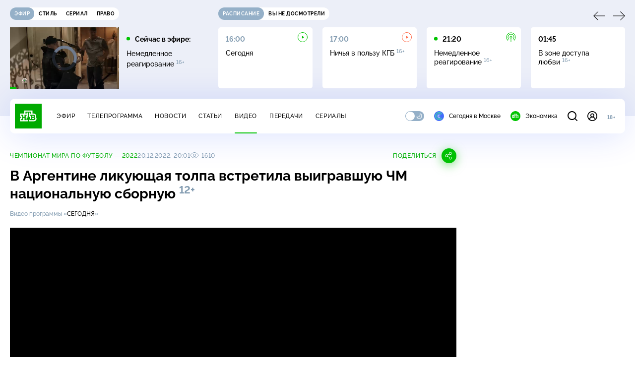

--- FILE ---
content_type: text/html; charset=UTF-8
request_url: https://www.ntv.ru/stories/new-amp/index.jsp
body_size: 2036
content:



<style>
html, body, .stories, .stories__content, amp-story-player  {
  width: 100%;
  height: 100%;
}
</style>
<html lang="en">
  <head>
    <meta charset="utf-8">
    <title>На Чукотке полностью остановлена Билибинская АЭС. Сюжеты // НТВ.Ru</title>
    <meta name="deccription" content="На Чукотке полностью остановлена Билибинская АЭС. Короткие сюжеты НТВ" />
    <link rel="canonical" href="/stories/new-amp">
    <meta name="viewport" content="width=device-width,minimum-scale=1,initial-scale=1">
    
      <meta property="og:image" content="https://cdn2-static.ntv.ru/home/news/2025/20251230/chukotka_kvadrat.jpg"/>
      <meta property="og:image:width" content="640" />
      <meta property="og:image:height" content="640" />
    

    <script async src="https://cdn.ampproject.org/amp-story-player-v0.js"></script>
    <link href="https://cdn.ampproject.org/amp-story-player-v0.css" rel="stylesheet" type="text/css" />

    <style page>
      @-webkit-keyframes loading {to {-webkit-transform: rotate(360deg);} }
      @-moz-keyframes loading { to { -moz-transform: rotate(360deg); } }
      @-ms-keyframes loading {to {-ms-transform: rotate(360deg);} }
      @keyframes loading { to { transform: rotate(360deg); }}

      .loader__icon {
        width: 40px;
        height: 40px;
        border-radius: 50%;
        background: transparent;
        position: absolute;
        top: calc(50% - 20px);
        left: calc(50% - 20px);

        border-top: 4px solid #00c400;
        border-right: 4px solid #00c400;
        border-bottom: 4px solid #eceff8;
        border-left: 4px solid #eceff8;

        -webkit-animation: loading 1.2s infinite linear;
        -moz-animation: loading 1.2s infinite linear;
        -ms-animation: loading 1.2s infinite linear;
        animation: loading 1.2s infinite linear;
      }

      html, body, amp-story-player {
        font-family: sans-serif;
        padding: 0;
        margin: 0;
        overflow: hidden;
      }

      .stories__content {
       width: 100%;
       height: 100%;
       position: relative;
       overflow: hidden;
      }
    </style>

    <script>
      const arr = [];
      let i = 0;
      
        arr.push({id: "66069", img: "/home/news/2025/20251230/chukotka_pre.jpg", order: i, stat: "key=KEKHJBKFKNKKJHKEKJKN-68C3CA44F5331A4A1C66FF892BAEC8C32063AE60"});
        i++;
      
        arr.push({id: "66068", img: "/home/news/2025/20251230/fsb1_pre.jpg", order: i, stat: "key=KEKHJBKFKNKKJHKEKJKM-F4927A9F9B20E365D3C862E70BF61C4F6BAF59B6"});
        i++;
      
        arr.push({id: "66067", img: "/home/news/2025/20251230/putin_pre.jpg", order: i, stat: "key=KEKHJBKFKNKKJHKEKJKL-983C52099BC7BF29ED229F14BE663AD936B050E2"});
        i++;
      
        arr.push({id: "66052", img: "/home/news/2025/20251230/snow_pre_.jpg", order: i, stat: "key=KEKHJBKFKNKKJHKEKIKG-A8963BF18383DF46289B7841DAA25676BF341BD7"});
        i++;
      
        arr.push({id: "66070", img: "/home/news/2025/20251230/kio_pre.jpg", order: i, stat: "key=KEKHJBKFKNKKJHKEKKKE-6EC59AF68C8686FD08303700DD440E9A0EED509F"});
        i++;
      
        arr.push({id: "66050", img: "/home/news/2025/20251230/banki_pre_.jpg", order: i, stat: "key=KEKHJBKFKNKKJHKEKIKE-7499784111C26CA9C86168F8F077D04D9BC2F9FC"});
        i++;
      
        arr.push({id: "66051", img: "/home/news/2025/20251230/lastochka_pre.jpg", order: i, stat: "key=KEKHJBKFKNKKJHKEKIKF-227FC10A8C68BF3EDBA07C75270B19250558BB05"});
        i++;
      
        arr.push({id: "66066", img: "/home/news/2025/20251230/belgorod_pre.jpg", order: i, stat: "key=KEKHJBKFKNKKJHKEKJKK-85EA6175683F9E470B27F5A95F6811DFCA935758"});
        i++;
      
      let player = null;
      let prog = 0;
      let eventFromParent = false;
     
      window.addEventListener("load", ()=> {
        player = document.querySelector('amp-story-player');
        
        if (player.isReady) {
          window.parent.postMessage({ action: 'set_items', items: arr } , "*");
        } else {
          player.addEventListener('ready', () => {
            window.parent.postMessage({ action: 'set_items', items: arr } , "*");
          });
        }
      });
      window.addEventListener("message", async (e)=> {
        const ntv = /\/\/[a-z0-9-_]+\.ntv\.ru/;
        const ntv_channel = /\/\/[a-z0-9-_]+\.ntv-channel\.com/;
        const { origin, data } = e;
      
        if (!(origin.match(ntv) ||  origin.match(ntv_channel))) return;
        if (data.action === 'firstPlay') {
          player.play();
          const id = data.id;
          const current = arr.find((item, i) => item.id=== id);
          if (!current) return;
          if (arr[0].id === current.id) {
            player.rewind(null);  
          } else {
            player.show(null, "storis" + id);  
          }
           
          eventFromParent = true;
          player.addEventListener('storyNavigation', (event) => {
            if (!eventFromParent) {
              const dir = prog < event.detail.progress ? 'forward' : 'back';
              prog = event.detail.progress;
              window.parent.postMessage({ action: 'change_active', active: event.detail.pageId.replace('storis', ''), dir: dir } , "*");
            }
             eventFromParent = false;
          })
        }
       
        if (data.action === 'go') {
          eventFromParent = data.isChange;
          const id = data.id;
          const current = arr.find((item, i) => item.id=== id);
          if (!current) return;
          player.show(null, "storis" + id);
          player.play();
        }
        if (data.action === 'pause') {
          player.pause();
        }
      })
    </script>
  </head>
  <body>
    <link rel="preload" href="https://cdn2-static.ntv.ru/home/news/2025/20251230/chukotka_pre.jpg" as="image">
    <div class="stories">
      <div class="stories__content">
      <div class="loader__icon"></div>
        <amp-story-player style="width:100%;height:100%;" >
          <script type="application/json">
            { "behavior": { "autoplay": false }, "controls": [ { "name": "share","visibility": "hidden" } ] }
          </script>
          <a href="/stories/new-amp/content.jsp?id=66069_66068_66067_66052_66070_66050_66051_66066#embedMode=2" class="story">
            <img src="https://cdn2-static.ntv.ru/home/news/2025/20251230/chukotka_pre.jpg"  loading="lazy" amp-story-player-poster-img>
          </a>
        </amp-story-player>
      </div>
    </div>
  </body>
</html>


   

--- FILE ---
content_type: text/html
request_url: https://tns-counter.ru/nc01a**R%3Eundefined*ntv/ru/UTF-8/tmsec=mx3_ntv/109898049***
body_size: -71
content:
73A57000695445C1X1767130561:73A57000695445C1X1767130561

--- FILE ---
content_type: text/html; charset=UTF-8
request_url: https://www.ntv.ru/stories/new-amp/content.jsp?id=66069_66068_66067_66052_66070_66050_66051_66066
body_size: 1557
content:


<!doctype html>
<html amp lang="ru">
  <head>
    <meta charset="utf-8">
    <title>На Чукотке полностью остановлена Билибинская АЭС. Сюжеты // НТВ.Ru</title>
    <meta NAME="DESCRIPTION" CONTENT="На Чукотке полностью остановлена Билибинская АЭС. Короткие сюжеты НТВ" />
    <link rel="canonical" href="/stories/amp/new/66069/">
    <meta name="viewport" content="width=device-width,minimum-scale=1,initial-scale=1">
    
      <meta property="og:image" content="https://cdn2-static.ntv.ru/home/news/2025/20251230/chukotka_kvadrat.jpg"/>
      <meta property="og:image:width" content="640" />
      <meta property="og:image:height" content="640" />
    
    <style amp-boilerplate>body{-webkit-animation:-amp-start 8s steps(1,end) 0s 1 normal both;-moz-animation:-amp-start 8s steps(1,end) 0s 1 normal both;-ms-animation:-amp-start 8s steps(1,end) 0s 1 normal both;animation:-amp-start 8s steps(1,end) 0s 1 normal both}@-webkit-keyframes -amp-start{from{visibility:hidden}to{visibility:visible}}@-moz-keyframes -amp-start{from{visibility:hidden}to{visibility:visible}}@-ms-keyframes -amp-start{from{visibility:hidden}to{visibility:visible}}@-o-keyframes -amp-start{from{visibility:hidden}to{visibility:visible}}@keyframes -amp-start{from{visibility:hidden}to{visibility:visible}}</style><noscript><style amp-boilerplate>body{-webkit-animation:none;-moz-animation:none;-ms-animation:none;animation:none}</style></noscript>
    <script async src="https://cdn.ampproject.org/v0.js"></script>
    <script async custom-element="amp-video" src="https://cdn.ampproject.org/v0/amp-video-0.1.js"></script>
    <script async custom-element="amp-story" src="https://cdn.ampproject.org/v0/amp-story-1.0.js"></script>
    <script async custom-element="amp-analytics" src="https://cdn.ampproject.org/v0/amp-analytics-0.1.js"></script>

    <style amp-custom>
      body, html {
        overflow: hidden;
      }
      amp-story {
        color: #fff;
        overflow: hidden;
      }
      amp-story-page {
        background-color: #000;
      }
      amp-story-grid-layer.bottom {
        align-content:end;
      }
      amp-story-grid-layer.noedge {
        padding: 0px;
      }
      amp-story-grid-layer.center-text {
        align-content: center;
      }
   
    </style>
  </head>
  <body>

    <amp-story id="live-story" standalone
      title="Сюжеты НТВ" publisher="НТВ" publisher-logo-src="https://www.ntv.ru/images/ntv_logo_180.png"
      poster-portrait-src="https://cdn2-static.ntv.ru/home/news/2025/20251230/chukotka_pre.jpg"
       poster-square-src="/home/news/2025/20251230/chukotka_kvadrat.jpg">
      
      <amp-story-page id="storis66069" auto-advance-after="storis_video66069"  data-sort-time="1767111000">
        <amp-story-grid-layer template="fill">
          <amp-video id="storis_video66069" autoplay 
            width="720" height="1280" poster="https://cdn2-static.ntv.ru/home/news/2025/20251230/chukotka_pre.jpg" layout="responsive" crossorigin="anonymous"
          >
            <source src="//cdn2-vod-mp4.ntv.ru/news/2025/20251230/STORISS_chukotka_hqA1n1nvZd17pBtlN9_vert.mp4" type="video/mp4">
          </amp-video>
        </amp-story-grid-layer>
      </amp-story-page>
      
      <amp-story-page id="storis66068" auto-advance-after="storis_video66068"  data-sort-time="1767110700">
        <amp-story-grid-layer template="fill">
          <amp-video id="storis_video66068" autoplay 
            width="720" height="1280" poster="https://cdn2-static.ntv.ru/home/news/2025/20251230/fsb1_pre.jpg" layout="responsive" crossorigin="anonymous"
          >
            <source src="//cdn2-vod-mp4.ntv.ru/news/2025/20251230/STORISS_fsb1_hqO6RT05xqfYRCoH9a_vert.mp4" type="video/mp4">
          </amp-video>
        </amp-story-grid-layer>
      </amp-story-page>
      
      <amp-story-page id="storis66067" auto-advance-after="storis_video66067"  data-sort-time="1767110400">
        <amp-story-grid-layer template="fill">
          <amp-video id="storis_video66067" autoplay 
            width="720" height="1280" poster="https://cdn2-static.ntv.ru/home/news/2025/20251230/putin_pre.jpg" layout="responsive" crossorigin="anonymous"
          >
            <source src="//cdn2-vod-mp4.ntv.ru/news/2025/20251230/STORISS_putin_hqioVup31E1gq6otdG_vert.mp4" type="video/mp4">
          </amp-video>
        </amp-story-grid-layer>
      </amp-story-page>
      
      <amp-story-page id="storis66052" auto-advance-after="storis_video66052"  data-sort-time="1767099000">
        <amp-story-grid-layer template="fill">
          <amp-video id="storis_video66052" autoplay 
            width="720" height="1280" poster="https://cdn2-static.ntv.ru/home/news/2025/20251230/snow_pre_.jpg" layout="responsive" crossorigin="anonymous"
          >
            <source src="//cdn2-vod-mp4.ntv.ru/news/2025/20251230/STORISS_snow_hqsM6M1HFvxOt4AVZW_vert.mp4" type="video/mp4">
          </amp-video>
        </amp-story-grid-layer>
      </amp-story-page>
      
      <amp-story-page id="storis66070" auto-advance-after="storis_video66070"  data-sort-time="1767111300">
        <amp-story-grid-layer template="fill">
          <amp-video id="storis_video66070" autoplay 
            width="720" height="1280" poster="https://cdn2-static.ntv.ru/home/news/2025/20251230/kio_pre.jpg" layout="responsive" crossorigin="anonymous"
          >
            <source src="//cdn2-vod-mp4.ntv.ru/news/2025/20251230/STORISS_kio_hqrUzlAI91QGIYP3sn_vert.mp4" type="video/mp4">
          </amp-video>
        </amp-story-grid-layer>
      </amp-story-page>
      
      <amp-story-page id="storis66050" auto-advance-after="storis_video66050"  data-sort-time="1767098400">
        <amp-story-grid-layer template="fill">
          <amp-video id="storis_video66050" autoplay 
            width="720" height="1280" poster="https://cdn2-static.ntv.ru/home/news/2025/20251230/banki_pre_.jpg" layout="responsive" crossorigin="anonymous"
          >
            <source src="//cdn2-vod-mp4.ntv.ru/news/2025/20251230/STORISS_banki_hqGYpn6DdQMaumWfou_vert.mp4" type="video/mp4">
          </amp-video>
        </amp-story-grid-layer>
      </amp-story-page>
      
      <amp-story-page id="storis66051" auto-advance-after="storis_video66051"  data-sort-time="1767098700">
        <amp-story-grid-layer template="fill">
          <amp-video id="storis_video66051" autoplay 
            width="720" height="1280" poster="https://cdn2-static.ntv.ru/home/news/2025/20251230/lastochka_pre.jpg" layout="responsive" crossorigin="anonymous"
          >
            <source src="//cdn2-vod-mp4.ntv.ru/news/2025/20251230/STORISS_lastochka_hqpdGOVg9I1KZ0DTUz_vert.mp4" type="video/mp4">
          </amp-video>
        </amp-story-grid-layer>
      </amp-story-page>
      
      <amp-story-page id="storis66066" auto-advance-after="storis_video66066"  data-sort-time="1767110100">
        <amp-story-grid-layer template="fill">
          <amp-video id="storis_video66066" autoplay 
            width="720" height="1280" poster="https://cdn2-static.ntv.ru/home/news/2025/20251230/belgorod_pre.jpg" layout="responsive" crossorigin="anonymous"
          >
            <source src="//cdn2-vod-mp4.ntv.ru/news/2025/20251230/STORISS_belgorod_hqgsfMuohQSugQcI2w_vert.mp4" type="video/mp4">
          </amp-video>
        </amp-story-grid-layer>
      </amp-story-page>
      
      <amp-analytics id="analytics_liveinternet">
        <script type="application/json">
          {
            "requests": {
            "pageview": "https://counter.yadro.ru/hit?uhttps%3A//www.ntv.ru/stories/amp/$REPLACE(${storyPageId},storis,);r${documentReferrer};s${screenWidth}*${screenHeight}*32;${random}" },
            "triggers": { "track pageview": { "on": "story-page-visible", "request": "pageview" } }
            }
        </script>
      </amp-analytics>
     
    </amp-story>
  </body>
</html>

--- FILE ---
content_type: text/css; charset=UTF-8
request_url: https://static2.ntv.ru/assets/css/timelines-QblgSMGL.css
body_size: 1190
content:
.rubute-badge{padding:28px 0;width:100%;background-color:var(--bg-header);text-align:center;margin-bottom:30px;border-radius:10px;display:-webkit-box;display:-webkit-flex;display:-ms-flexbox;display:flex;-webkit-box-pack:center;-webkit-justify-content:center;-ms-flex-pack:center;justify-content:center;-webkit-box-align:center;-webkit-align-items:center;-ms-flex-align:center;align-items:center}.rubute-badge h5{position:relative;padding-left:55px;margin-right:10px}.rubute-badge h5:before{content:"";display:block;position:absolute;width:40px;height:40px;background-image:url(https://static2.ntv.ru/static/images/spec/rutube/rutube.svg);background-repeat:no-repeat;background-size:contain;left:0;top:50%;-webkit-transform:translateY(-50%);-ms-transform:translateY(-50%);-o-transform:translateY(-50%);transform:translateY(-50%)}[data-theme=dark] .rubute-badge h5:before{-webkit-box-sizing:content-box;box-sizing:content-box;border:2px solid var(--white);border-radius:12px;left:-2px}@media screen and (max-width: 355px){[data-theme=dark] .rubute-badge h5:before{top:-2px}}@media screen and (max-width: 767px){.rubute-badge{padding:20px}.rubute-badge h5{text-align:left}}@media screen and (max-width: 767px) and (max-width: 355px){.rubute-badge h5:before{top:0;-webkit-transform:translateY(0);-ms-transform:translateY(0);-o-transform:translateY(0);transform:translateY(0)}}@media screen and (max-width: 767px){.rubute-badge svg{display:none}}.vk-badge{padding:28px 0;width:100%;background-color:var(--bg-header);text-align:center;margin-bottom:30px;border-radius:10px;display:-webkit-box;display:-webkit-flex;display:-ms-flexbox;display:flex;-webkit-box-pack:center;-webkit-justify-content:center;-ms-flex-pack:center;justify-content:center;-webkit-box-align:center;-webkit-align-items:center;-ms-flex-align:center;align-items:center}.vk-badge h5{position:relative;padding-left:50px;margin-right:10px}.vk-badge h5:before{content:"";display:block;position:absolute;width:40px;height:40px;background-image:url(https://static2.ntv.ru/static/images/spec/vk/vk.svg);background-repeat:no-repeat;background-size:contain;left:0;top:50%;-webkit-transform:translateY(-50%);-ms-transform:translateY(-50%);-o-transform:translateY(-50%);transform:translateY(-50%)}@media screen and (max-width: 767px){.vk-badge{padding:20px}.vk-badge h5{text-align:left}}@media screen and (max-width: 767px) and (max-width: 355px){.vk-badge h5:before{top:0;-webkit-transform:translateY(0);-ms-transform:translateY(0);-o-transform:translateY(0);transform:translateY(0)}}@media screen and (max-width: 767px){.vk-badge svg{display:none}}:root{--primary: #00c400;--secondary: #95b0c8;--bg: #ffffff;--bg-secondary: #f4f7ff;--bg-secondary-09: rgba(244, 247, 255, .9);--inversion: #000000;--bg-header: #eceff8;--bg-bar: #ffffff;--bg-adv: #f3f3f3;--bg-program: #1b232f;--bg-program-06: rgba(27, 35, 47, .6);--bg-program-08: rgba(27, 35, 47, .8);--color-stroke-news: #99e799;--search: rgba(153, 231, 153, .6);--green-light: rgba(153, 231, 153, .2);--color-stroke-article: #dfe7ee;--divider: #cad7e3;--gradient-g: linear-gradient(90deg, #1b232f 0%, rgba(27, 35, 47, 0) 90.63%);--gradient-v: linear-gradient(0deg, #1b232f 0%, rgba(27, 35, 47, 0) 100%);--success: #3ccb7e;--error: #ff6442;--black: #000000;--white: #ffffff;--text-primary: #000000;--text-secondary: #839cb1;--link: #00b400;--shadow: 0px 4px 70px rgba(0, 56, 255, .15);--shadow-mini: 0px 4px 30px rgba(0, 56, 255, .15);--shadow-accent: 0px 4px 20px rgba(0, 196, 0, .5);--shadow-accent-tabs: 0px 2px 4px rgba(0, 196, 0, .5);--loader: rgba(255, 255, 255, .7);--bg-o: rgba(255, 255, 255, 0)}[data-theme=dark]{--primary: #00c400;--secondary: #7a91a6;--bg: #1b232f;--bg-secondary: #253345;--bg-secondary-09: rgba(27, 35, 47, .9);--inversion: #ffffff;--bg-header: #141920;--bg-bar: #253345;--bg-adv: #2b333e;--bg-program: #141920;--bg-program-06: rgba(20, 25, 32, .6);--bg-program-08: rgba(20, 25, 32, .8);--color-stroke-news: #10621a;--search: rgba(16, 98, 26, .6);--green-light: rgba(16, 98, 26, .2);--color-stroke-article: #424a55;--divider: #394655;--gradient-g: linear-gradient(90deg, #141920 0%, rgba(20, 25, 32, 0) 90.63%);--gradient-v: linear-gradient(0deg, #141920 0%, rgba(20, 25, 32, 0) 100%);--success: #27bd6c;--error: #e24c2b;--black: #000000;--white: #ffffff;--text-primary: #e4edf5;--text-secondary: #88a2b9;--link: #00c400;--shadow: 0px 4px 70px rgba(0, 0, 0, .55);--shadow-mini: 0px 4px 30px rgba(0, 0, 0, .55);--shadow-accent: 0px 4px 25px rgba(0, 196, 0, .5);--shadow-accent-tabs: 0px 2px 4px rgba(0, 196, 0, .5);--loader: rgba(27, 35, 47, .7);--bg-o: rgba(27, 35, 47, 0)}:root{--layoutOffset: 30px}@media screen and (max-width: 1439px){:root{--layoutOffset: 20px}}@media screen and (max-width: 355px){:root{--layoutOffset: 10px}}.timelines__item{display:grid;grid-template-columns:80px 1fr;grid-column-gap:20px;-webkit-box-align:baseline;-webkit-align-items:baseline;-ms-flex-align:baseline;align-items:baseline;-moz-user-select:unset;-ms-user-select:unset;user-select:unset;-webkit-user-select:text}.timelines__item *{-moz-user-select:unset;-ms-user-select:unset;user-select:unset;-webkit-user-select:text}.timelines__item:not(:last-child){margin-bottom:20px}.timelines__timeline,.timelines__text a{color:var(--link)}@media screen and (max-width: 1279px){.timelines__item{grid-template-columns:70px 1fr}}@media screen and (max-width: 767px){.timelines__item{grid-column-gap:10px;grid-template-columns:60px 1fr}}


--- FILE ---
content_type: application/javascript; charset=UTF-8
request_url: https://static2.ntv.ru/assets/js/base-video-card.vue_vue_type_script_setup_true_lang-CeQADlQx.js
body_size: 813
content:
import{_ as _sfc_main$3}from"./views.vue_vue_type_script_setup_true_lang-BivQ6LUa.js";import{d as defineComponent,c as computed,o as openBlock,b as createElementBlock,g as createBaseVNode,U as renderSlot,e as createVNode,f as withCtx,a as unref,p as createTextVNode,t as toDisplayString,q as createBlock,h as createCommentVNode,m as normalizeClass,x as _sfc_main$2,v as hUi}from"../main-CcAgjX49.js";import{_ as _sfc_main$1}from"./img-card.vue_vue_type_script_setup_true_lang-Jy9ieaI1.js";const _hoisted_1={class:"video-card__wrapp"},_hoisted_2={class:"video-card__desc"},_sfc_main=defineComponent({__name:"BaseVideoCard",props:{type:{default:"base"},date:{},program:{},views:{},catchup:{type:Boolean},id:{},title:{},img:{},thumbnail_template:{},snippet:{},rest:{},link:{}},setup(e){const t={base:"315",rightText:"220",rightTextBg:"220"},a={base:"177",rightText:"124",rightTextBg:"124"},i=e,s=computed((()=>t[i.type])),o=computed((()=>a[i.type])),r=computed((()=>"base"===i.type?"s":"xxs"));return(e,t)=>{const a=_sfc_main$1,i=_sfc_main$2,d=hUi,n=_sfc_main$3;return openBlock(),createElementBlock("div",{class:normalizeClass(["video-card",`video-card--${e.type}`])},[createBaseVNode("div",_hoisted_1,[renderSlot(e.$slots,"icon"),createVNode(i,{link:e.link||{name:"video",params:{id:e.id}},class:"video-card__preview"},{default:withCtx((()=>[createVNode(a,{img:e.img,snippet:e.snippet,width:unref(s),height:unref(o),"with-video":"rightTextBg"!==e.type,class:"video-card__img"},null,8,["img","snippet","width","height","with-video"])])),_:1},8,["link"]),renderSlot(e.$slots,"top")]),createBaseVNode("div",_hoisted_2,[createVNode(i,{link:e.link||{name:"video",params:{id:e.id}}},{default:withCtx((()=>[createVNode(d,{size:unref(r),type:"card",tag:"p",class:"video-card__title hov-b",inner:!0,rest:e.rest},{default:withCtx((()=>[createTextVNode(toDisplayString(e.title),1)])),_:1},8,["size","rest"])])),_:1},8,["link"]),e.program?(openBlock(),createBlock(i,{key:0,link:e.program.link,class:"video-card__program hov-pr"},{default:withCtx((()=>[createVNode(d,{size:"rightTextBg"===e.type?"s":"xs",type:"caption",inner:!0},{default:withCtx((()=>[createTextVNode(toDisplayString(e.program.name),1)])),_:1},8,["size"])])),_:1},8,["link"])):createCommentVNode("",!0),e.views?(openBlock(),createBlock(n,{key:1,views:e.views},null,8,["views"])):createCommentVNode("",!0)])],2)}}});export{_sfc_main as _};


--- FILE ---
content_type: text/xml; charset=UTF-8
request_url: https://stat.ntv.ru/ads/getVideo?from=da
body_size: 2676
content:
<?xml version="1.0" encoding="UTF-8"?>
<VAST version="2.0" xmlns:xsi="http://www.w3.org/2001/XMLSchema-instance" xsi:noNamespaceSchemaLocation="vast.xsd" >
  <Ad id="2535470">
    <InLine>
       <AdSystem>Ntv.Ru advertising system with Ponkin Extensions</AdSystem>
       <AdTitle>Ntv.Ru</AdTitle>
         <Error><![CDATA[https://stat.ntv.ru/ads/?a=error&t=video&hash=2535470.1767130568287.1F6CA9A1.i8iU8OFKAZ9Qd-yY6Fp6VIrEJPM]]></Error>
         <Impression><![CDATA[https://stat.ntv.ru/ads/?a=impression&t=video&hash=2535470.1767130568287.1F6CA9A1.i8iU8OFKAZ9Qd-yY6Fp6VIrEJPM]]></Impression>
         <Creatives>
             <Creative>
                 <Linear skipoffset="00:00:01">
                     <Duration>00:01:30</Duration>
                     <TrackingEvents></TrackingEvents>
                     <AdParameters></AdParameters>
                     <VideoClicks>
                         <ClickThrough><![CDATA[https://www.ntv.ru/peredacha/Novogodnee_novoselie?from=promo]]></ClickThrough>
                         <ClickTracking><![CDATA[https://stat.ntv.ru/ads/?a=click&t=video&hash=2535470.1767130568287.1F6CA9A1.i8iU8OFKAZ9Qd-yY6Fp6VIrEJPM]]></ClickTracking>
                     </VideoClicks>
                     <MediaFiles>
                        <MediaFile id="1" delivery="progressive" type="video/mp4" bitrate="" maintainAspectRatio="true" scalable="true" width="640" height="360">
                        <![CDATA[https://cdn2-vod-mp4.ntv.ru/promo/2025/20251217/NOVOGODNEYe_NOVOSEL_Ye_2025__5__sketchi_obshchiye__12__efir_31_12_V_NOVOGODNYUYU_NOCH__HD_Khr_1_min_30_sek_hqdzMHwRakZIV20mGd_lo.mp4?e=1767216968&md5=y2E5twxOTp6IQ8wMaLWaRw]]>
                        </MediaFile>
                     </MediaFiles>
                 </Linear>
             </Creative>
         </Creatives>
         <Extensions>
            <Extension type="startTime"><![CDATA[00:00]]></Extension>
            <Extension type="skipTime"><![CDATA[00:01]]></Extension>
            <Extension type="linkTxt"><![CDATA[&#1087;&#1077;&#1088;&#1077;&#1081;&#1090;&#1080; &#1087;&#1086; &#1089;&#1089;&#1099;&#1083;&#1082;&#1077;]]></Extension>
            <Extension type="isClickable"><![CDATA[1]]></Extension>
            <Extension type="addClick">
            <![CDATA[https://stat.ntv.ru/ads/?a=click&t=video&hash=2535470.1767130568287.1F6CA9A1.i8iU8OFKAZ9Qd-yY6Fp6VIrEJPM]]>
            </Extension>
            <Extension type="controls">
                    <control id="adlabel" layout="1"/>
                    <control id="countdown" layout="1"/>
                    <control id="soundbtn" layout="1"/>
                    <control id="timeline" layout="1"/>
            </Extension>
         </Extensions> 
     </InLine>
  </Ad>
</VAST>


--- FILE ---
content_type: application/javascript; charset=UTF-8
request_url: https://static2.ntv.ru/assets/js/list-container.type_style-Cr6fX0fc.js
body_size: 340
content:
import{d as defineComponent,o as openBlock,b as createElementBlock,g as createBaseVNode,q as createBlock,f as withCtx,p as createTextVNode,t as toDisplayString,h as createCommentVNode,U as renderSlot,m as normalizeClass,v as hUi}from"../main-CcAgjX49.js";const _hoisted_1={class:"list-container__left"},_hoisted_2={class:"list-container__right"},_sfc_main=defineComponent({__name:"ListContainer",props:{title:{default:void 0},type:{default:"grey"}},setup:e=>(e,t)=>{const a=hUi;return openBlock(),createElementBlock("div",{class:normalizeClass(["list-container",`list-container--${e.type}`])},[createBaseVNode("div",_hoisted_1,[e.title?(openBlock(),createBlock(a,{key:0,type:"subheading",size:"xs",class:"list-container__title"},{default:withCtx((()=>[createTextVNode(toDisplayString(e.title),1)])),_:1})):createCommentVNode("",!0)]),createBaseVNode("div",_hoisted_2,[renderSlot(e.$slots,"default")])],2)}});export{_sfc_main as _};


--- FILE ---
content_type: application/javascript; charset=UTF-8
request_url: https://static2.ntv.ru/assets/js/use-sda-entity-B-c15_DC.js
body_size: 137
content:
import{aw as useAdStore,bQ as storeToRefs,c as computed,bp as watchEffect,aG as onUnmounted}from"../main-CcAgjX49.js";const useSdaEntity=e=>{var o;const a=useAdStore(),{NO_ENTITY_ADS:t,NO_ADS:u}=storeToRefs(a),n=computed((()=>{var o;return!(null==(o=e.value)?void 0:o.noAd)&&!u.value}));return t.value=!!(null==(o=e.value)?void 0:o.noAd),watchEffect((()=>{var o;return t.value=!!(null==(o=e.value)?void 0:o.noAd)})),onUnmounted((()=>{t.value=!1})),{showAd:n}};export{useSdaEntity as u};


--- FILE ---
content_type: application/javascript; charset=UTF-8
request_url: https://static2.ntv.ru/assets/js/form-pin.type_style-BsXdA81f.js
body_size: 3763
content:
var __defProp=Object.defineProperty,__defProps=Object.defineProperties,__getOwnPropDescs=Object.getOwnPropertyDescriptors,__getOwnPropSymbols=Object.getOwnPropertySymbols,__hasOwnProp=Object.prototype.hasOwnProperty,__propIsEnum=Object.prototype.propertyIsEnumerable,__defNormalProp=(e,n,t)=>n in e?__defProp(e,n,{enumerable:!0,configurable:!0,writable:!0,value:t}):e[n]=t,__async=(e,n,t)=>new Promise(((r,o)=>{var a=e=>{try{i(t.next(e))}catch(n){o(n)}},s=e=>{try{i(t.throw(e))}catch(n){o(n)}},i=e=>e.done?r(e.value):Promise.resolve(e.value).then(a,s);i((t=t.apply(e,n)).next())}));import{a as _sfc_main$4}from"./validate-D_hGdGwH.js";import{a as formItemKey}from"./form-item.type_style-DafqXlKO.js";import{ah as apiBase,aj as NTV_API_CONFIG,by as refreshToken,aZ as isAxiosError,d as defineComponent,k as ref,aG as onUnmounted,o as openBlock,b as createElementBlock,a as unref,q as createBlock,f as withCtx,p as createTextVNode,e as createVNode,t as toDisplayString,h as createCommentVNode,v as hUi,J as inject,c as computed,L as onMounted,g as createBaseVNode,bz as withKeys,m as normalizeClass,aI as toRefs,bA as useVModel,w as watch,F as Fragment,l as renderList,az as provide,z as mergeProps}from"../main-CcAgjX49.js";import{_ as _sfc_main$3}from"./form-error.type_style-DyoR7vTC.js";const SET_AGEPIN_URL="/auth/v1/agepin/create",CHANGE_AGEPIN_URL="/auth/v1/agepin/change",OFF_AGEPIN_URL="/auth/v1/agepin/off",DEFAULT_AGEPIN_ERROR="Извините, что-то пошло не так",WRONG_AGEPIN_ERROR="Введен неверный PIN-код",OFF_AGEPIN_ERROR="PIN-код был отключен или не установлен. Пожалуйста, обновите страницу.";function setAgePin(e){return __async(this,null,(function*(){try{return yield apiBase.post(SET_AGEPIN_URL,{age_pin:e},NTV_API_CONFIG),yield refreshToken(),{success:!0}}catch(n){return console.log(`[SET_AGEPIN_ERROR] ${n}`),{success:!1,errors:{body:DEFAULT_AGEPIN_ERROR}}}}))}function offAgePin(e){return __async(this,null,(function*(){var n,t;try{return yield apiBase.put(OFF_AGEPIN_URL,{age_pin:e},NTV_API_CONFIG),yield refreshToken(),{success:!0}}catch(r){if(console.log(`[OFF_AGEPIN_ERROR] ${r}`),isAxiosError(r)&&r.response){const{status:e,data:o}=r.response,{error:a=[]}=o;if(403===e&&"Account age pin mismatch"===(null==(n=a[0])?void 0:n.msg))return{success:!1,errors:{body:WRONG_AGEPIN_ERROR}};if(403===e&&"Age pin is switched off"===(null==(t=a[0])?void 0:t.msg))return{success:!1,errors:{body:OFF_AGEPIN_ERROR}}}return{success:!1,errors:{body:DEFAULT_AGEPIN_ERROR}}}}))}function changeAgePin(e,n){return __async(this,null,(function*(){var t,r;console.log("changeAgePin");try{return yield apiBase.post(CHANGE_AGEPIN_URL,{age_pin_old:e,age_pin_new:n},NTV_API_CONFIG),yield refreshToken(),{success:!0}}catch(o){if(console.log(`[CHANGE_AGEPIN_ERROR] ${o}`),isAxiosError(o)&&o.response){const{status:e,data:n}=o.response,{error:a=[]}=n;if(403===e&&"Account age pin mismatch"===(null==(t=a[0])?void 0:t.msg))return{success:!1,errors:{body:WRONG_AGEPIN_ERROR}};if(403===e&&"Age pin is switched off"===(null==(r=a[0])?void 0:r.msg))return{success:!1,errors:{body:OFF_AGEPIN_ERROR}}}return{success:!1,errors:{body:DEFAULT_AGEPIN_ERROR}}}}))}function checkAgePin(e){return __async(this,null,(function*(){var n;try{const{data:n}=yield apiBase.get(`/auth/v1/agepin/check_age_pin/${e}`,NTV_API_CONFIG);return n.data.is_success_age_pin?{success:!0}:{success:!1,errors:{body:"Введен неверный PIN-код"}}}catch(t){if(console.log(`[CHECK_AGEPIN_ERROR] ${t}`),isAxiosError(t)&&t.response){const{status:e,data:r}=t.response,{error:o=[]}=r;if(403===e&&"Age pin is switched off"===(null==(n=o[0])?void 0:n.msg))return{success:!1,errors:{body:OFF_AGEPIN_ERROR}}}return{success:!1,errors:{body:DEFAULT_AGEPIN_ERROR}}}}))}function getPinRequest(e){let n=setAgePin;return"change-pin"===e?n=changeAgePin:("off-pin"===e||"entry-pin"===e)&&(n=offAgePin),n}const _sfc_main$2=defineComponent({__name:"RecoveryPin",setup(e){const n=ref(!1),t=ref(59),r=ref(null),o=ref(null);function a(){return __async(this,null,(function*(){const e=yield function(){return __async(this,null,(function*(){var e,n;try{return yield apiBase.post("/auth/v1/agepin/recovery",{},NTV_API_CONFIG),{success:!0}}catch(t){if(isAxiosError(t)&&t.response){const{status:r,data:o}=t.response,{error:a=[]}=o;if(403===r&&"Age pin not found"===(null==(e=a[0])?void 0:e.msg))return{success:!1,errors:{body:"Пинкод не найден"}};if(403===r&&"Age pin is switched off"===(null==(n=a[0])?void 0:n.msg))return{success:!1,errors:{body:OFF_AGEPIN_ERROR}}}return console.log(`[ROCOVERY_AGEPIN_ERROR] ${t}`),{success:!1,errors:{body:DEFAULT_AGEPIN_ERROR}}}}))}();e.success?(n.value=!0,r.value=setInterval((()=>{t.value>1?t.value=t.value-1:(s(),n.value=!1,t.value=59)}),1e3)):o.value=e.errors}))}function s(){r.value&&(clearInterval(r.value),r.value=null)}return onUnmounted((()=>{s()})),(e,r)=>{var s;const i=hUi,l=_sfc_main$4;return openBlock(),createElementBlock("div",null,[unref(n)?(openBlock(),createBlock(i,{key:1,class:"agepin-recovery__sended"},{default:withCtx((()=>[createTextVNode(" PIN-код отправлен вам на почту. ")])),_:1})):(openBlock(),createBlock(i,{key:0,class:"agepin-recovery__link hov-pr",onClick:a},{default:withCtx((()=>[createTextVNode(" Я не помню PIN-код ")])),_:1})),createVNode(l,{trigger:unref(n)},{default:withCtx((()=>[unref(n)?(openBlock(),createBlock(i,{key:0,class:"agepin-recovery__note",onClick:a},{default:withCtx((()=>[createTextVNode(toDisplayString(`Повторно запросить PIN-код можно через 00:${unref(t).toString().padStart(2,"0")}`),1)])),_:1})):createCommentVNode("",!0)])),_:1},8,["trigger"]),createVNode(unref(_sfc_main$3),{error:null==(s=unref(o))?void 0:s.body},null,8,["error"])])}}}),PROVIDE_PIN_INPUT=Symbol("pin-input");function useArrowNavigation(e,n,t){if(!n||!t.length)return null;e.preventDefault();let r=null;return r=findNextFocusableElement(t,n,"ArrowRight"===e.key),null==r||r.focus(),r}function findNextFocusableElement(e,n,t){let r=e.length;if(0==--r)return null;const o=e.indexOf(n),a=t?o+1:o-1;if(a<0||a>=e.length)return null;const s=e[(a+e.length)%e.length];if(!s)return null;return s.hasAttribute("disabled")&&"false"!==s.getAttribute("disabled")?findNextFocusableElement(e,s,t):s}const _hoisted_1$1=["id","type","inputmode","pattern","value","disabled","data-disabled"],_sfc_main$1=defineComponent({__name:"FormPinInput",props:{id:{},index:{},view:{default:"base"}},setup(e){const n=e,t=inject(PROVIDE_PIN_INPUT),r=computed((()=>t?Array.from(t.inputs.value):[])),o=computed((()=>!!(null==t?void 0:t.disabled.value))),a=computed((()=>"number"===(null==t?void 0:t.type.value))),s=computed((()=>null==t?void 0:t.mask.value)),i=ref();function l(e){useArrowNavigation(e,document.activeElement,r.value)}function u(e){e.preventDefault();if(e.target.value)p(n.index,"");else{const e=r.value[n.index-1];e&&(e.focus(),p(n.index-1,""))}}function c(e){"Delete"===e.key&&(e.preventDefault(),p(n.index,""))}function d(e){const n=e.target;n.setSelectionRange(1,1),n.value||(n.placeholder="")}function _(e){e.preventDefault();const n=e.clipboardData;if(!n)return;f(n.getData("text"))}function f(e){var o;if(!t)return;const s=[...t.modelValue.value],i=e.length>=r.value.length?0:n.index,l=Math.min(i+e.length,r.value.length);for(let n=i;n<l;n++){const t=r.value[n],o=e[n-i];a.value&&!/^\d*$/.test(o)||(s[n]=o,t.focus())}t.modelValue.value=s,null==(o=r.value[l])||o.focus()}function p(e,n){if(!t)return;const r=[...t.modelValue.value];r[e]=n,t.modelValue.value=function(e){let n=e.length-1;for(;n>=0&&""===e[n];)e.pop(),n--;return e}(r)}return onMounted((()=>{null==t||t.onInputChange(i.value)})),onUnmounted((()=>{var e;null==(e=null==t?void 0:t.inputs)||e.value.delete(i.value)})),(e,m)=>{var v;return openBlock(),createElementBlock("div",{class:normalizeClass(`form-pin-input ${e.view}`)},[createBaseVNode("input",{id:e.id,ref_key:"inputRef",ref:i,autocomplete:"off",type:unref(s)?"password":"text",inputmode:unref(a)?"numeric":"text",pattern:unref(a)?"[0-9]*":void 0,value:null==(v=unref(t))?void 0:v.modelValue.value[e.index],disabled:unref(o),"data-disabled":unref(o)?"":void 0,onInput:m[0]||(m[0]=e=>function(e){var t,o;const s=e.target;if((null!=(o=null==(t=e.data)?void 0:t.length)?o:0)>1)return void f(s.value);if(a.value&&!/^\d*$/.test(s.value))return void(s.value=s.value.replace(/\D/g,""));e.data&&a.value&&/^\d*$/.test(e.data)?s.value=e.data:s.value=s.value.slice(-1),p(n.index,s.value);const i=r.value[n.index+1];i&&i.focus()}(e)),onKeydown:[withKeys(l,["left","right"]),withKeys(u,["backspace"]),withKeys(c,["delete"])],onFocus:d,onPaste:_},null,40,_hoisted_1$1)],2)}}}),_hoisted_1={class:"form-pin"},_hoisted_2={class:"form-pin__block"},_hoisted_3=["id","value","name","disabled","required"],__default__=defineComponent({inheritAttrs:!1}),_sfc_main=defineComponent((a=((e,n)=>{for(var t in n||(n={}))__hasOwnProp.call(n,t)&&__defNormalProp(e,t,n[t]);if(__getOwnPropSymbols)for(var t of __getOwnPropSymbols(n))__propIsEnum.call(n,t)&&__defNormalProp(e,t,n[t]);return e})({},__default__),b={__name:"FormPin",props:{id:{default:"pin"},modelValue:{default:""},mask:{type:Boolean},type:{default:"number"},name:{default:"pin"},disabled:{type:Boolean},required:{type:Boolean},view:{default:"base"}},emits:["update:modelValue","complete"],setup(e,{emit:n}){const t=e,r=n,{mask:o,type:a,disabled:s}=toRefs(t),i=ref([]),{id:l}=inject(formItemKey,{id:computed((()=>t.id))}),u=computed((()=>t.id||unref(l))),c=useVModel(t,"modelValue",r,{defaultValue:"",passive:""===t.modelValue}),d=ref(new Set);return watch(i,(()=>{c.value=i.value.join("")}),{deep:!0}),provide(PROVIDE_PIN_INPUT,{modelValue:i,mask:o,type:a,disabled:s,inputs:d,onInputChange:function(e){d.value.add(e)}}),(e,n)=>(openBlock(),createElementBlock("div",_hoisted_1,[createBaseVNode("div",_hoisted_2,[(openBlock(),createElementBlock(Fragment,null,renderList(4,((n,t)=>createVNode(_sfc_main$1,mergeProps(e.$attrs,{id:`${unref(u)}-${t}`,key:n,index:t,view:e.view,class:"form-pin__item"}),null,16,["id","index","view"]))),64))]),createBaseVNode("input",{id:unref(u),type:"text",tabindex:"-1","aria-hidden":"true",value:unref(i).join(""),name:e.name,disabled:unref(s),required:e.required,class:"form-pin__hidden-input",onFocus:n[0]||(n[0]=e=>{var n,t;return null==(t=null==(n=Array.from(unref(d)))?void 0:n[0])?void 0:t.focus()})},null,40,_hoisted_3)]))}},__defProps(a,__getOwnPropDescs(b))));var a,b;export{_sfc_main as _,_sfc_main$2 as a,checkAgePin as c,getPinRequest as g,setAgePin as s};


--- FILE ---
content_type: application/javascript; charset=UTF-8
request_url: https://static2.ntv.ru/assets/js/uexp-qgECykK6.js
body_size: 464
content:
var __async=(e,t,n)=>new Promise(((s,a)=>{var i=e=>{try{r(n.next(e))}catch(t){a(t)}},o=e=>{try{r(n.throw(e))}catch(t){a(t)}},r=e=>e.done?s(e.value):Promise.resolve(e.value).then(i,o);r((n=n.apply(e,t)).next())}));import{ah as apiBase,aj as NTV_API_CONFIG,bo as fetchApiNtvInfiniteData,k as ref}from"../main-CcAgjX49.js";const getHistoryContinue=({enabled:e=ref(!0)})=>fetchApiNtvInfiniteData({key:["continue-watch"],params:{per_page:20},config:{path:"/uexp/v1/watch/continue",enabled:e,refetchInterval:6e4}});function sendProgress(e){return __async(this,null,(function*(){try{const{id:t,progress:n,total:s,time:a}=e;yield apiBase.post("/uexp/v1/watch/progress",{video_id:t,progress_percent:n,video_duration_sec:s,progress_sec:a},NTV_API_CONFIG)}catch(t){console.log(t)}}))}function deleteUexpItem(e){return __async(this,null,(function*(){try{yield apiBase.put(`/uexp/v1/watch/${e}/end`,{},NTV_API_CONFIG)}catch(t){console.log(t)}}))}function sendBulkProgress(e){return __async(this,null,(function*(){try{yield apiBase.post("/uexp/v1/watch/progress/bulk",{watch:e},NTV_API_CONFIG)}catch(t){console.log(t)}}))}function sendVisit(e){return __async(this,null,(function*(){try{yield apiBase.post("/uexp/v1/views/visit_entity",{entity_id:e.id,content_type:e.type},NTV_API_CONFIG)}catch(t){console.log(t)}}))}export{sendBulkProgress as a,sendVisit as b,deleteUexpItem as d,getHistoryContinue as g,sendProgress as s};


--- FILE ---
content_type: application/javascript; charset=UTF-8
request_url: https://static2.ntv.ru/assets/js/ad-side-bar.type_style-61YpxyIP.js
body_size: 560
content:
import{u as useSdaSlots}from"./use-sda-slots-DAb_lrs2.js";import{d as defineComponent,k as ref,as as BREAKPOINTS,o as openBlock,b as createElementBlock,at as AD_OWNER_ID}from"../main-CcAgjX49.js";const _sfc_main=defineComponent({__name:"AdSideBar",setup(e){const o=ref(null),a=()=>{var e,a;const n=document.querySelector('meta[name="keywords"]'),t=(null==(e=null==n?void 0:n.getAttribute("content"))?void 0:e.replace(",",""))||"НТВ новости события программа";o.value=null==(a=window.MTT)?void 0:a.wrapper({containerId:"adfox_15529136651199965",adfox:{ownerId:AD_OWNER_ID,paramsAdaptive:{desktop:{p1:"cmmiz",p2:"gdyk",pk:t,pke:"1"},tablet:{p1:"cmmiz",p2:"gdyk",pk:t,pke:"1"}},onStub:()=>console.info("[300x600]: onStub")},banner:{refresh:{checkVisibility:!0,seconds:30}}})},n=()=>{var e;null==(e=o.value)||e.destroy(),o.value=null};return window.innerWidth>BREAKPOINTS.tablet&&useSdaSlots({id:"adfox_15529136651199965",name:"300X600",cb:a,destroyCb:n}),(e,o)=>(openBlock(),createElementBlock("div",{id:"adfox_15529136651199965",class:"ad-side-bar"}))}});export{_sfc_main as _};


--- FILE ---
content_type: application/javascript; charset=UTF-8
request_url: https://static2.ntv.ru/assets/js/comments.type_style-DdtcOJll.js
body_size: 1126
content:
const __vite__fileDeps=["https://static2.ntv.ru/assets/js/comments-async-C6EQX13t.js","https://static2.ntv.ru/assets/main-CcAgjX49.js","https://static2.ntv.ru/assets/css/main-CTFJ1GU9.css","https://static2.ntv.ru/assets/js/comments-form.type_style-DzaMFw-D.js","https://static2.ntv.ru/assets/js/confirm-email-CChYWE8v.js","https://static2.ntv.ru/assets/js/validate-D_hGdGwH.js","https://static2.ntv.ru/assets/js/form-item.type_style-DafqXlKO.js","https://static2.ntv.ru/assets/css/form-item-LNeTIEX_.css","https://static2.ntv.ru/assets/js/form-area.type_style-i9Axauzv.js","https://static2.ntv.ru/assets/css/form-area-Du5gGht1.css","https://static2.ntv.ru/assets/css/comments-form-CcoiInAX.css","https://static2.ntv.ru/assets/js/position-9wr9tuCt.js","https://static2.ntv.ru/assets/js/content-media-embed.type_style-BaDkrzcD.js","https://static2.ntv.ru/assets/css/content-media-embed-CkkUuRB-.css","https://static2.ntv.ru/assets/js/form-radio.type_style-zOUFzkjR.js","https://static2.ntv.ru/assets/css/form-radio-CMHFxnaF.css","https://static2.ntv.ru/assets/css/comments-async-DyS-B195.css"],__vite__mapDeps=i=>i.map(i=>__vite__fileDeps[i]);
import{y as h,_ as _sfc_main$2,bR as getHeaderHeight,d as defineComponent,k as ref,H as useRoute,w as watch,b7 as useScrollWindow,b8 as getElTopPosition,o as openBlock,b as createElementBlock,e as createVNode,f as withCtx,a as unref,q as createBlock,bS as Teleport,h as createCommentVNode,bI as __vitePreload,bK as _sfc_main$3,a1 as _sfc_main$4}from"../main-CcAgjX49.js";import{g as getAbsoluteOffset}from"./position-9wr9tuCt.js";function scrollTo(){const e=document.querySelector("#comments-page-block");if(e){const o=getAbsoluteOffset(e);window.scroll({top:o.top-getHeaderHeight()-20,behavior:"smooth"})}}const _sfc_main$1=e=>h(e.tag||"div",{class:"anchor-comments"},h("button",{type:"button",title:"Комментарии",onClick:scrollTo},h(_sfc_main$2,{name:"comments",width:16,height:16}))),_sfc_main=defineComponent({__name:"Comments",props:{threadKey:{}},setup(e){const o=()=>__vitePreload((()=>import("./comments-async-C6EQX13t.js")),__vite__mapDeps([0,1,2,3,4,5,6,7,8,9,10,11,12,13,14,15,16]),import.meta.url),t=ref(null),n=ref("visible"),s=ref(!1),a=useRoute();function c(){var e;(null==(e=a.query)?void 0:e.show_comment)&&"common"!==n.value&&(n.value="common")}return c(),watch((()=>{var e;return null==(e=a.query)?void 0:e.show_comment}),c),useScrollWindow((e=>{const o=getElTopPosition(t.value);s.value=e>400&&window.scrollY+window.innerHeight<o})),(e,a)=>{const c=_sfc_main$3,r=_sfc_main$4;return openBlock(),createElementBlock("div",{id:"comments-page-block",ref_key:"root",ref:t,class:"comments"},[createVNode(r,null,{default:withCtx((()=>[createVNode(c,{component:o,type:unref(n),"component-props":{threadKey:e.threadKey}},null,8,["type","component-props"]),(openBlock(),createBlock(Teleport,{to:"body"},[unref(s)?(openBlock(),createBlock(unref(_sfc_main$1),{key:0,class:"comments__anchor"})):createCommentVNode("",!0)]))])),_:1})],512)}}});export{_sfc_main$1 as _,_sfc_main as a};
